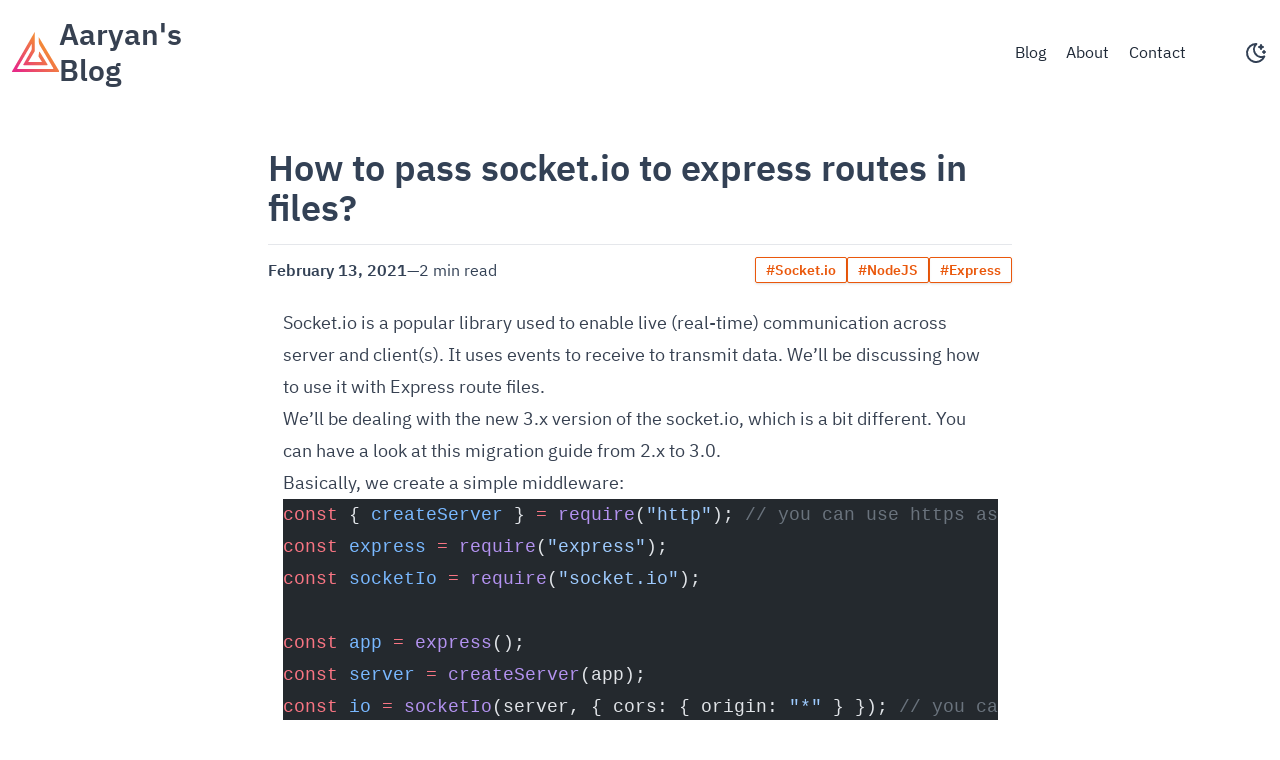

--- FILE ---
content_type: text/html; charset=utf-8
request_url: https://aaryanadil.com/pass-socket-io-to-express-routes-in-files/
body_size: 5281
content:
<!DOCTYPE html>
<html lang="en">
  <head>
    <meta charset="UTF-8">
    <meta name="viewport" content="width=device-width">
    <link rel="icon" type="image/svg+xml" href="/logo-icon.svg">
    <meta name="generator" content="Astro v2.7.0">
    <title>How to pass socket.io to express routes in files? - Aaryan Adil</title>
    <meta name="description" content="Socket.io is a popular library used to enable live (real-time) communication across server and client(s). It uses events to receive to transmit data....">
    <link rel="canonical" href="https://aaryanadil.com/pass-socket-io-to-express-routes-in-files/">
  <link rel="stylesheet" href="/_astro/404.90b141b7.css" /></head>
  <body class="bg-white text-slate-700 antialiased dark:bg-slate-900 dark:text-slate-400">
    <header>
  <div class="container mx-auto flex flex-col items-center justify-between gap-4 px-3 py-4 dark:bg-slate-900/75 sm:flex-row sm:gap-0">
    <a href="/" class="group flex cursor-pointer flex-row items-center gap-3 text-3xl font-semibold text-gray-700 hover:text-gray-900 dark:text-slate-300 dark:hover:text-slate-200">
      <img src="/logo-icon.svg" alt="Logo" class="pointer-events-none aspect-square h-10 w-auto transition-all duration-300 ease-in-out group-hover:scale-110"> 
      Aaryan's Blog
    </a>
    <div class="mt-3 flex flex-row items-center sm:mt-0">
      <nav>
        <ul class="flex list-none flex-row items-center gap-1">
          <li>
                <a href="/blog" class="cursor-pointer rounded-sm px-2.5 py-2 text-gray-800 transition-all duration-300 ease-in-out dark:text-gray-300 hover:text-gray-900 hover:underline">
                  <span class="border-b-gray-800 dark:border-b-gray-300 border-b-0">
                    Blog
                  </span>
                </a>
              </li><li>
                <a href="/about" class="cursor-pointer rounded-sm px-2.5 py-2 text-gray-800 transition-all duration-300 ease-in-out dark:text-gray-300 hover:text-gray-900 hover:underline">
                  <span class="border-b-gray-800 dark:border-b-gray-300 border-b-0">
                    About
                  </span>
                </a>
              </li><li>
                <a href="/contact" class="cursor-pointer rounded-sm px-2.5 py-2 text-gray-800 transition-all duration-300 ease-in-out dark:text-gray-300 hover:text-gray-900 hover:underline">
                  <span class="border-b-gray-800 dark:border-b-gray-300 border-b-0">
                    Contact
                  </span>
                </a>
              </li>
        </ul>
      </nav>
      <div class="ml-6 flex items-center pl-6 dark:text-gray-300">
        <style>astro-island,astro-slot,astro-static-slot{display:contents}</style><script>(()=>{var e=async t=>{await(await t())()};(self.Astro||(self.Astro={})).load=e;window.dispatchEvent(new Event("astro:load"));})();;(()=>{var c;{let d={0:t=>t,1:t=>JSON.parse(t,o),2:t=>new RegExp(t),3:t=>new Date(t),4:t=>new Map(JSON.parse(t,o)),5:t=>new Set(JSON.parse(t,o)),6:t=>BigInt(t),7:t=>new URL(t),8:t=>new Uint8Array(JSON.parse(t)),9:t=>new Uint16Array(JSON.parse(t)),10:t=>new Uint32Array(JSON.parse(t))},o=(t,r)=>{if(t===""||!Array.isArray(r))return r;let[e,n]=r;return e in d?d[e](n):void 0};customElements.get("astro-island")||customElements.define("astro-island",(c=class extends HTMLElement{constructor(){super(...arguments);this.hydrate=()=>{var l;if(!this.hydrator||!this.isConnected||(l=this.parentElement)!=null&&l.closest("astro-island[ssr]"))return;let r=this.querySelectorAll("astro-slot"),e={},n=this.querySelectorAll("template[data-astro-template]");for(let s of n){let i=s.closest(this.tagName);!i||!i.isSameNode(this)||(e[s.getAttribute("data-astro-template")||"default"]=s.innerHTML,s.remove())}for(let s of r){let i=s.closest(this.tagName);!i||!i.isSameNode(this)||(e[s.getAttribute("name")||"default"]=s.innerHTML)}let a=this.hasAttribute("props")?JSON.parse(this.getAttribute("props"),o):{};this.hydrator(this)(this.Component,a,e,{client:this.getAttribute("client")}),this.removeAttribute("ssr"),window.removeEventListener("astro:hydrate",this.hydrate),window.dispatchEvent(new CustomEvent("astro:hydrate"))}}connectedCallback(){!this.hasAttribute("await-children")||this.firstChild?this.childrenConnectedCallback():new MutationObserver((r,e)=>{e.disconnect(),setTimeout(()=>this.childrenConnectedCallback(),0)}).observe(this,{childList:!0})}async childrenConnectedCallback(){window.addEventListener("astro:hydrate",this.hydrate);let r=this.getAttribute("before-hydration-url");r&&await import(r),this.start()}start(){let r=JSON.parse(this.getAttribute("opts")),e=this.getAttribute("client");if(Astro[e]===void 0){window.addEventListener(`astro:${e}`,()=>this.start(),{once:!0});return}Astro[e](async()=>{let n=this.getAttribute("renderer-url"),[a,{default:l}]=await Promise.all([import(this.getAttribute("component-url")),n?import(n):()=>()=>{}]),s=this.getAttribute("component-export")||"default";if(!s.includes("."))this.Component=a[s];else{this.Component=a;for(let i of s.split("."))this.Component=this.Component[i]}return this.hydrator=l,this.hydrate},r,this)}attributeChangedCallback(){this.hydrate()}},c.observedAttributes=["props"],c))}})();</script><astro-island uid="Z1hQ8s3" prefix="r1" component-url="/_astro/ThemeToggle.16a2df03.js" component-export="default" renderer-url="/_astro/client.6a0f93db.js" props="{}" ssr="" client="load" opts="{&quot;name&quot;:&quot;ThemeToggle&quot;,&quot;value&quot;:true}" await-children=""><button type="button" aria-label="Switch Theme"><svg xmlns="http://www.w3.org/2000/svg" width="24" height="24" viewBox="0 0 24 24" fill="none" stroke="currentColor" stroke-width="2" stroke-linecap="round" stroke-linejoin="round" class="inline dark:hidden"><path d="M12 3c.132 0 .263 0 .393 0a7.5 7.5 0 0 0 7.92 12.446a9 9 0 1 1 -8.313 -12.454z"></path><path d="M17 4a2 2 0 0 0 2 2a2 2 0 0 0 -2 2a2 2 0 0 0 -2 -2a2 2 0 0 0 2 -2"></path><path d="M19 11h2m-1 -1v2"></path></svg><svg xmlns="http://www.w3.org/2000/svg" width="24" height="24" viewBox="0 0 24 24" fill="none" stroke="currentColor" stroke-width="2" stroke-linecap="round" stroke-linejoin="round" class="hidden dark:inline"><path d="M12 12m-4 0a4 4 0 1 0 8 0a4 4 0 1 0 -8 0"></path><path d="M3 12h1m8 -9v1m8 8h1m-9 8v1m-6.4 -15.4l.7 .7m12.1 -.7l-.7 .7m0 11.4l.7 .7m-12.1 -.7l-.7 .7"></path></svg></button></astro-island>
      </div>
    </div>
  </div>
</header>
    <main>
      
  <div class="mx-auto my-4 max-w-3xl px-5 py-2 sm:py-7 md:px-3">
    <article>
      <header class="mb-3">
        <h1 class="border-b pb-4 text-3xl font-semibold dark:border-b-slate-700 dark:text-slate-200 sm:text-4xl">
          How to pass socket.io to express routes in files?
        </h1>
        <div class="flex flex-col items-center justify-between gap-2 py-3 sm:flex-row sm:gap-0">
          <div class="flex flex-row items-center gap-2">
            <time class="font-semibold" datetime="2021-02-13T01:51:36.713Z">
              February 13, 2021
            </time>&mdash;
            <span>2 min read</span>
          </div>
          <div class="flex flex-row flex-wrap items-center justify-center gap-2">
                <a href="/tags/socketio" class="rounded-sm border border-orange-600 px-2.5 py-0.5 text-sm font-semibold text-orange-600 shadow hover:bg-orange-50 hover:text-orange-700 dark:border-orange-400 dark:text-orange-400 dark:hover:bg-orange-900/20 dark:hover:text-orange-400">
                    #Socket.io
                  </a><a href="/tags/nodejs" class="rounded-sm border border-orange-600 px-2.5 py-0.5 text-sm font-semibold text-orange-600 shadow hover:bg-orange-50 hover:text-orange-700 dark:border-orange-400 dark:text-orange-400 dark:hover:bg-orange-900/20 dark:hover:text-orange-400">
                    #NodeJS
                  </a><a href="/tags/express" class="rounded-sm border border-orange-600 px-2.5 py-0.5 text-sm font-semibold text-orange-600 shadow hover:bg-orange-50 hover:text-orange-700 dark:border-orange-400 dark:text-orange-400 dark:hover:bg-orange-900/20 dark:hover:text-orange-400">
                    #Express
                  </a>
              </div>
        </div>
      </header>
      <div class="prose mx-auto mb-7 dark:prose-invert sm:prose-lg">
        <p><a href="https://www.npmjs.com/package/socket.io">Socket.io</a> is a popular library used to enable live (real-time) communication across server and client(s). It uses events to receive to transmit data. We’ll be discussing how to use it with <a href="http://npmjs.com/package/express">Express</a> route files.</p>
<p>We’ll be dealing with the new 3.x version of the socket.io, which is a bit different. You can have a look at this <a href="https://socket.io/docs/v3/migrating-from-2-x-to-3-0/index.html">migration guide from 2.x to 3.0</a>.</p>
<p>Basically, we create a simple middleware:</p>
<pre is:raw="" class="astro-code github-dark" style="background-color: #24292e; overflow-x: auto;" tabindex="0"><code><span class="line"><span style="color: #F97583">const</span><span style="color: #E1E4E8"> { </span><span style="color: #79B8FF">createServer</span><span style="color: #E1E4E8"> } </span><span style="color: #F97583">=</span><span style="color: #E1E4E8"> </span><span style="color: #B392F0">require</span><span style="color: #E1E4E8">(</span><span style="color: #9ECBFF">"http"</span><span style="color: #E1E4E8">); </span><span style="color: #6A737D">// you can use https as well</span></span>
<span class="line"><span style="color: #F97583">const</span><span style="color: #E1E4E8"> </span><span style="color: #79B8FF">express</span><span style="color: #E1E4E8"> </span><span style="color: #F97583">=</span><span style="color: #E1E4E8"> </span><span style="color: #B392F0">require</span><span style="color: #E1E4E8">(</span><span style="color: #9ECBFF">"express"</span><span style="color: #E1E4E8">);</span></span>
<span class="line"><span style="color: #F97583">const</span><span style="color: #E1E4E8"> </span><span style="color: #79B8FF">socketIo</span><span style="color: #E1E4E8"> </span><span style="color: #F97583">=</span><span style="color: #E1E4E8"> </span><span style="color: #B392F0">require</span><span style="color: #E1E4E8">(</span><span style="color: #9ECBFF">"socket.io"</span><span style="color: #E1E4E8">);</span></span>
<span class="line"></span>
<span class="line"><span style="color: #F97583">const</span><span style="color: #E1E4E8"> </span><span style="color: #79B8FF">app</span><span style="color: #E1E4E8"> </span><span style="color: #F97583">=</span><span style="color: #E1E4E8"> </span><span style="color: #B392F0">express</span><span style="color: #E1E4E8">();</span></span>
<span class="line"><span style="color: #F97583">const</span><span style="color: #E1E4E8"> </span><span style="color: #79B8FF">server</span><span style="color: #E1E4E8"> </span><span style="color: #F97583">=</span><span style="color: #E1E4E8"> </span><span style="color: #B392F0">createServer</span><span style="color: #E1E4E8">(app);</span></span>
<span class="line"><span style="color: #F97583">const</span><span style="color: #E1E4E8"> </span><span style="color: #79B8FF">io</span><span style="color: #E1E4E8"> </span><span style="color: #F97583">=</span><span style="color: #E1E4E8"> </span><span style="color: #B392F0">socketIo</span><span style="color: #E1E4E8">(server, { cors: { origin: </span><span style="color: #9ECBFF">"*"</span><span style="color: #E1E4E8"> } }); </span><span style="color: #6A737D">// you can change the cors to your own domain</span></span>
<span class="line"></span>
<span class="line"><span style="color: #E1E4E8">app.</span><span style="color: #B392F0">use</span><span style="color: #E1E4E8">((</span><span style="color: #FFAB70">req</span><span style="color: #E1E4E8">, </span><span style="color: #FFAB70">res</span><span style="color: #E1E4E8">, </span><span style="color: #FFAB70">next</span><span style="color: #E1E4E8">) </span><span style="color: #F97583">=></span><span style="color: #E1E4E8"> {</span></span>
<span class="line"><span style="color: #E1E4E8">  req.io </span><span style="color: #F97583">=</span><span style="color: #E1E4E8"> io;</span></span>
<span class="line"><span style="color: #E1E4E8">  </span><span style="color: #F97583">return</span><span style="color: #E1E4E8"> </span><span style="color: #B392F0">next</span><span style="color: #E1E4E8">();</span></span>
<span class="line"><span style="color: #E1E4E8">});</span></span>
<span class="line"></span>
<span class="line"><span style="color: #6A737D">// Now all routes &#x26; middleware will have access to req.io</span></span>
<span class="line"></span>
<span class="line"><span style="color: #E1E4E8">app.</span><span style="color: #B392F0">use</span><span style="color: #E1E4E8">(</span><span style="color: #9ECBFF">"/api"</span><span style="color: #E1E4E8">, </span><span style="color: #B392F0">require</span><span style="color: #E1E4E8">(</span><span style="color: #9ECBFF">"./routes/api"</span><span style="color: #E1E4E8">)); </span><span style="color: #6A737D">// this file's express.Router() will have the req.io too.</span></span>
<span class="line"></span>
<span class="line"><span style="color: #E1E4E8">server.</span><span style="color: #B392F0">listen</span><span style="color: #E1E4E8">(</span><span style="color: #79B8FF">3000</span><span style="color: #E1E4E8">, () </span><span style="color: #F97583">=></span><span style="color: #E1E4E8"> console.</span><span style="color: #B392F0">log</span><span style="color: #E1E4E8">(</span><span style="color: #9ECBFF">`Server started!`</span><span style="color: #E1E4E8">));</span></span></code></pre>
<p>This is a much better solution than passing the <code>io</code> to the required import as a functional parameter then utilized by the routes.</p>
<p>How would the <em>api.js</em> file utilize the <code>io</code>? See this example,</p>
<pre is:raw="" class="astro-code github-dark" style="background-color: #24292e; overflow-x: auto;" tabindex="0"><code><span class="line"><span style="color: #F97583">const</span><span style="color: #E1E4E8"> </span><span style="color: #79B8FF">express</span><span style="color: #E1E4E8"> </span><span style="color: #F97583">=</span><span style="color: #E1E4E8"> </span><span style="color: #B392F0">require</span><span style="color: #E1E4E8">(</span><span style="color: #9ECBFF">"express"</span><span style="color: #E1E4E8">);</span></span>
<span class="line"></span>
<span class="line"><span style="color: #F97583">const</span><span style="color: #E1E4E8"> </span><span style="color: #79B8FF">Router</span><span style="color: #E1E4E8"> </span><span style="color: #F97583">=</span><span style="color: #E1E4E8"> express.</span><span style="color: #B392F0">Router</span><span style="color: #E1E4E8">();</span></span>
<span class="line"></span>
<span class="line"><span style="color: #6A737D">// Very simple example</span></span>
<span class="line"><span style="color: #E1E4E8">Router.</span><span style="color: #B392F0">post</span><span style="color: #E1E4E8">(</span><span style="color: #9ECBFF">"/new-message"</span><span style="color: #E1E4E8">, (</span><span style="color: #FFAB70">req</span><span style="color: #E1E4E8">, </span><span style="color: #FFAB70">res</span><span style="color: #E1E4E8">) </span><span style="color: #F97583">=></span><span style="color: #E1E4E8"> {</span></span>
<span class="line"><span style="color: #E1E4E8">  </span><span style="color: #6A737D">// You can do validation or database stuff before emiting</span></span>
<span class="line"><span style="color: #E1E4E8">  req.io.</span><span style="color: #B392F0">emit</span><span style="color: #E1E4E8">(</span><span style="color: #9ECBFF">"new-message"</span><span style="color: #E1E4E8">, { content: req.body.content });</span></span>
<span class="line"><span style="color: #E1E4E8">  </span><span style="color: #F97583">return</span><span style="color: #E1E4E8"> res.</span><span style="color: #B392F0">send</span><span style="color: #E1E4E8">({ success: </span><span style="color: #79B8FF">true</span><span style="color: #E1E4E8"> });</span></span>
<span class="line"><span style="color: #E1E4E8">});</span></span>
<span class="line"></span>
<span class="line"><span style="color: #79B8FF">module</span><span style="color: #E1E4E8">.</span><span style="color: #79B8FF">exports</span><span style="color: #E1E4E8"> </span><span style="color: #F97583">=</span><span style="color: #E1E4E8"> Router;</span></span></code></pre>
<p>You can manage multiple sockets, rooms, or even namespaces.</p>
<p>That’s it!</p>
      </div>
      <footer class="mx-auto w-full max-w-3xl border-t border-t-slate-300 py-5 dark:border-t-slate-500 sm:py-7">
        <div class="flex flex-col items-center justify-center sm:flex-row">
          <span class="mb-3 font-semibold dark:text-slate-300 sm:mb-0 sm:me-5 sm:font-normal">Want to share?</span>
          <div class="flex flex-row justify-center gap-2"><a href="https://twitter.com/intent/tweet?text=How to pass socket.io to express routes in files?&amp;url=https://aaryanadil.com/pass-socket-io-to-express-routes-in-files/" class="inline-flex h-10 w-10 items-center justify-center rounded-sm bg-slate-200 transition hover:bg-slate-300 dark:bg-gray-600 dark:text-slate-300 dark:hover:bg-gray-700 dark:hover:text-slate-200" target="_blank" rel="noreferrer noopener" aria-label="Share on Twitter"><svg xmlns="http://www.w3.org/2000/svg" width="24" height="24" viewBox="0 0 24 24" fill="none" stroke="currentColor" stroke-width="2" stroke-linecap="round" stroke-linejoin="round" class="tabler-icon tabler-icon-brand-twitter"><path d="M22 4.01c-1 .49 -1.98 .689 -3 .99c-1.121 -1.265 -2.783 -1.335 -4.38 -.737s-2.643 2.06 -2.62 3.737v1c-3.245 .083 -6.135 -1.395 -8 -4c0 0 -4.182 7.433 4 11c-1.872 1.247 -3.739 2.088 -6 2c3.308 1.803 6.913 2.423 10.034 1.517c3.58 -1.04 6.522 -3.723 7.651 -7.742a13.84 13.84 0 0 0 .497 -3.753c0 -.249 1.51 -2.772 1.818 -4.013z"></path></svg></a><a href="https://www.linkedin.com/shareArticle?mini=true&amp;url=https://aaryanadil.com/pass-socket-io-to-express-routes-in-files/&amp;title=How to pass socket.io to express routes in files?&amp;source=https://aaryanadil.com/pass-socket-io-to-express-routes-in-files/" class="inline-flex h-10 w-10 items-center justify-center rounded-sm bg-slate-200 transition hover:bg-slate-300 dark:bg-gray-600 dark:text-slate-300 dark:hover:bg-gray-700 dark:hover:text-slate-200" target="_blank" rel="noreferrer noopener" aria-label="Share on LinkedIn"><svg xmlns="http://www.w3.org/2000/svg" width="24" height="24" viewBox="0 0 24 24" fill="none" stroke="currentColor" stroke-width="2" stroke-linecap="round" stroke-linejoin="round" class="tabler-icon tabler-icon-brand-linkedin"><path d="M4 4m0 2a2 2 0 0 1 2 -2h12a2 2 0 0 1 2 2v12a2 2 0 0 1 -2 2h-12a2 2 0 0 1 -2 -2z"></path><path d="M8 11l0 5"></path><path d="M8 8l0 .01"></path><path d="M12 16l0 -5"></path><path d="M16 16v-3a2 2 0 0 0 -4 0"></path></svg></a><a href="https://www.reddit.com/submit?url=https://aaryanadil.com/pass-socket-io-to-express-routes-in-files/&amp;title=How to pass socket.io to express routes in files?" class="inline-flex h-10 w-10 items-center justify-center rounded-sm bg-slate-200 transition hover:bg-slate-300 dark:bg-gray-600 dark:text-slate-300 dark:hover:bg-gray-700 dark:hover:text-slate-200" target="_blank" rel="noreferrer noopener" aria-label="Share on Reddit"><svg xmlns="http://www.w3.org/2000/svg" width="24" height="24" viewBox="0 0 24 24" fill="none" stroke="currentColor" stroke-width="2" stroke-linecap="round" stroke-linejoin="round" class="tabler-icon tabler-icon-brand-reddit"><path d="M12 8c2.648 0 5.028 .826 6.675 2.14a2.5 2.5 0 0 1 2.326 4.36c0 3.59 -4.03 6.5 -9 6.5c-4.875 0 -8.845 -2.8 -9 -6.294l-1 -.206a2.5 2.5 0 0 1 2.326 -4.36c1.646 -1.313 4.026 -2.14 6.674 -2.14z"></path><path d="M12 8l1 -5l6 1"></path><path d="M19 4m-1 0a1 1 0 1 0 2 0a1 1 0 1 0 -2 0"></path><circle cx="9" cy="13" r=".5" fill="currentColor"></circle><circle cx="15" cy="13" r=".5" fill="currentColor"></circle><path d="M10 17c.667 .333 1.333 .5 2 .5s1.333 -.167 2 -.5"></path></svg></a><a href="https://www.facebook.com/sharer/sharer.php?u=https://aaryanadil.com/pass-socket-io-to-express-routes-in-files/" class="inline-flex h-10 w-10 items-center justify-center rounded-sm bg-slate-200 transition hover:bg-slate-300 dark:bg-gray-600 dark:text-slate-300 dark:hover:bg-gray-700 dark:hover:text-slate-200" target="_blank" rel="noreferrer noopener" aria-label="Share on Facebook"><svg xmlns="http://www.w3.org/2000/svg" width="24" height="24" viewBox="0 0 24 24" fill="none" stroke="currentColor" stroke-width="2" stroke-linecap="round" stroke-linejoin="round" class="tabler-icon tabler-icon-brand-facebook"><path d="M7 10v4h3v7h4v-7h3l1 -4h-4v-2a1 1 0 0 1 1 -1h3v-4h-3a5 5 0 0 0 -5 5v2h-3"></path></svg></a><a href="https://api.whatsapp.com/send?text=How to pass socket.io to express routes in files? https://aaryanadil.com/pass-socket-io-to-express-routes-in-files/" class="inline-flex h-10 w-10 items-center justify-center rounded-sm bg-slate-200 transition hover:bg-slate-300 dark:bg-gray-600 dark:text-slate-300 dark:hover:bg-gray-700 dark:hover:text-slate-200" target="_blank" rel="noreferrer noopener" aria-label="Share on WhatsApp"><svg xmlns="http://www.w3.org/2000/svg" width="24" height="24" viewBox="0 0 24 24" fill="none" stroke="currentColor" stroke-width="2" stroke-linecap="round" stroke-linejoin="round" class="tabler-icon tabler-icon-brand-whatsapp"><path d="M3 21l1.65 -3.8a9 9 0 1 1 3.4 2.9l-5.05 .9"></path><path d="M9 10a.5 .5 0 0 0 1 0v-1a.5 .5 0 0 0 -1 0v1a5 5 0 0 0 5 5h1a.5 .5 0 0 0 0 -1h-1a.5 .5 0 0 0 0 1"></path></svg></a><a href="https://t.me/share/url?url=https://aaryanadil.com/pass-socket-io-to-express-routes-in-files/&amp;text=How to pass socket.io to express routes in files?" class="inline-flex h-10 w-10 items-center justify-center rounded-sm bg-slate-200 transition hover:bg-slate-300 dark:bg-gray-600 dark:text-slate-300 dark:hover:bg-gray-700 dark:hover:text-slate-200" target="_blank" rel="noreferrer noopener" aria-label="Share on Telegram"><svg xmlns="http://www.w3.org/2000/svg" width="24" height="24" viewBox="0 0 24 24" fill="none" stroke="currentColor" stroke-width="2" stroke-linecap="round" stroke-linejoin="round" class="tabler-icon tabler-icon-brand-telegram"><path d="M15 10l-4 4l6 6l4 -16l-18 7l4 2l2 6l3 -4"></path></svg></a></div>
        </div>
      </footer>
    </article>
  </div>

    </main>
    <footer class="border-t dark:border-t-slate-500">
  <p class="flex flex-col items-center justify-center gap-1 py-5 text-sm text-gray-700 dark:text-slate-300 sm:flex-row">
    <span>&copy; 2025 by aaryanadil.com.</span>
    <span>All rights reserved.</span>
  </p>
</footer>
  <script>
  const theme = (() => {
    if (localStorage && localStorage.getItem("theme")) {
      return localStorage.getItem("theme");
    }
    if (window.matchMedia("(prefers-color-scheme: dark)").matches) {
      return "dark";
    }
    return "light";
  })();

  if (theme === "light") {
    document.documentElement.classList.remove("dark");
  } else {
    document.documentElement.classList.add("dark");
  }
  window.localStorage.setItem("theme", theme);
</script><script defer src="https://static.cloudflareinsights.com/beacon.min.js/vcd15cbe7772f49c399c6a5babf22c1241717689176015" integrity="sha512-ZpsOmlRQV6y907TI0dKBHq9Md29nnaEIPlkf84rnaERnq6zvWvPUqr2ft8M1aS28oN72PdrCzSjY4U6VaAw1EQ==" data-cf-beacon='{"version":"2024.11.0","token":"c97463a8d99f4e6bb52681f4b10e3d14","r":1,"server_timing":{"name":{"cfCacheStatus":true,"cfEdge":true,"cfExtPri":true,"cfL4":true,"cfOrigin":true,"cfSpeedBrain":true},"location_startswith":null}}' crossorigin="anonymous"></script>
</body></html>

--- FILE ---
content_type: application/javascript
request_url: https://aaryanadil.com/_astro/jsx-runtime.a9537535.js
body_size: 1150
content:
import{g as E,r as l}from"./index.6460afdd.js";var v={exports:{}},k="SECRET_DO_NOT_PASS_THIS_OR_YOU_WILL_BE_FIRED",S=k,j=S;function d(){}function O(){}O.resetWarningCache=d;var C=function(){function e(t,n,a,s,y,i){if(i!==j){var c=new Error("Calling PropTypes validators directly is not supported by the `prop-types` package. Use PropTypes.checkPropTypes() to call them. Read more at http://fb.me/use-check-prop-types");throw c.name="Invariant Violation",c}}e.isRequired=e;function r(){return e}var o={array:e,bigint:e,bool:e,func:e,number:e,object:e,string:e,symbol:e,any:e,arrayOf:r,element:e,elementType:e,instanceOf:r,node:e,objectOf:r,oneOf:r,oneOfType:r,shape:r,exact:r,checkPropTypes:O,resetWarningCache:d};return o.PropTypes=o,o};v.exports=C();var N=v.exports;const p=E(N);var I={xmlns:"http://www.w3.org/2000/svg",width:24,height:24,viewBox:"0 0 24 24",fill:"none",stroke:"currentColor",strokeWidth:2,strokeLinecap:"round",strokeLinejoin:"round"},W=Object.defineProperty,D=Object.defineProperties,F=Object.getOwnPropertyDescriptors,f=Object.getOwnPropertySymbols,h=Object.prototype.hasOwnProperty,P=Object.prototype.propertyIsEnumerable,m=(e,r,o)=>r in e?W(e,r,{enumerable:!0,configurable:!0,writable:!0,value:o}):e[r]=o,u=(e,r)=>{for(var o in r||(r={}))h.call(r,o)&&m(e,o,r[o]);if(f)for(var o of f(r))P.call(r,o)&&m(e,o,r[o]);return e},L=(e,r)=>D(e,F(r)),$=(e,r)=>{var o={};for(var t in e)h.call(e,t)&&r.indexOf(t)<0&&(o[t]=e[t]);if(e!=null&&f)for(var t of f(e))r.indexOf(t)<0&&P.call(e,t)&&(o[t]=e[t]);return o},H=(e,r,o)=>{const t=l.forwardRef((n,a)=>{var s=n,{color:y="currentColor",size:i=24,stroke:c=2,children:b}=s,w=$(s,["color","size","stroke","children"]);return l.createElement("svg",u(L(u({ref:a},I),{width:i,height:i,stroke:y,strokeWidth:c,className:`tabler-icon tabler-icon-${e}`}),w),[...o.map(([R,x])=>l.createElement(R,x)),...b||[]])});return t.propTypes={color:p.string,size:p.oneOfType([p.string,p.number]),stroke:p.oneOfType([p.string,p.number])},t.displayName=`${r}`,t},g={exports:{}},_={};/**
 * @license React
 * react-jsx-runtime.production.min.js
 *
 * Copyright (c) Facebook, Inc. and its affiliates.
 *
 * This source code is licensed under the MIT license found in the
 * LICENSE file in the root directory of this source tree.
 */var U=l,z=Symbol.for("react.element"),A=Symbol.for("react.fragment"),B=Object.prototype.hasOwnProperty,q=U.__SECRET_INTERNALS_DO_NOT_USE_OR_YOU_WILL_BE_FIRED.ReactCurrentOwner,V={key:!0,ref:!0,__self:!0,__source:!0};function T(e,r,o){var t,n={},a=null,s=null;o!==void 0&&(a=""+o),r.key!==void 0&&(a=""+r.key),r.ref!==void 0&&(s=r.ref);for(t in r)B.call(r,t)&&!V.hasOwnProperty(t)&&(n[t]=r[t]);if(e&&e.defaultProps)for(t in r=e.defaultProps,r)n[t]===void 0&&(n[t]=r[t]);return{$$typeof:z,type:e,key:a,ref:s,props:n,_owner:q.current}}_.Fragment=A;_.jsx=T;_.jsxs=T;g.exports=_;var J=g.exports;export{H as c,J as j};


--- FILE ---
content_type: application/javascript
request_url: https://aaryanadil.com/_astro/ThemeToggle.16a2df03.js
body_size: 87
content:
import{r as a}from"./index.6460afdd.js";import{c as s,j as t}from"./jsx-runtime.a9537535.js";var l=s("moon-stars","IconMoonStars",[["path",{d:"M12 3c.132 0 .263 0 .393 0a7.5 7.5 0 0 0 7.92 12.446a9 9 0 1 1 -8.313 -12.454z",key:"svg-0"}],["path",{d:"M17 4a2 2 0 0 0 2 2a2 2 0 0 0 -2 2a2 2 0 0 0 -2 -2a2 2 0 0 0 2 -2",key:"svg-1"}],["path",{d:"M19 11h2m-1 -1v2",key:"svg-2"}]]),r=s("sun","IconSun",[["path",{d:"M12 12m-4 0a4 4 0 1 0 8 0a4 4 0 1 0 -8 0",key:"svg-0"}],["path",{d:"M3 12h1m8 -9v1m8 8h1m-9 8v1m-6.4 -15.4l.7 .7m12.1 -.7l-.7 .7m0 11.4l.7 .7m-12.1 -.7l-.7 .7",key:"svg-1"}]]);function h(){const[e,n]=a.useState(()=>localStorage.getItem("theme")??"light");a.useEffect(()=>{localStorage.setItem("theme",e),e==="dark"?document.documentElement.classList.add("dark"):document.documentElement.classList.remove("dark")},[e]);const o=()=>{n(m=>m==="light"?"dark":"light")};return t.jsxs("button",{type:"button","aria-label":"Switch Theme",onClick:o,children:[t.jsx(l,{className:"inline dark:hidden"}),t.jsx(r,{className:"hidden dark:inline"})]})}export{h as default};


--- FILE ---
content_type: image/svg+xml
request_url: https://aaryanadil.com/logo-icon.svg
body_size: 112
content:
<svg xmlns="http://www.w3.org/2000/svg" xmlns:xlink="http://www.w3.org/1999/xlink" viewBox="0 0 1085.4 932.08"><defs><style>.cls-1{fill:url(#linear-gradient);}</style><linearGradient id="linear-gradient" x1="1098.15" y1="575.56" x2="495.36" y2="1105.04" gradientUnits="userSpaceOnUse"><stop offset="0" stop-color="#f38738"/><stop offset="1" stop-color="#e72b85"/></linearGradient></defs><path class="cls-1" d="M904.12,246l465.43,788.65a12.36,12.36,0,0,1-10.67,18.6H298.24a12.36,12.36,0,0,1-10.77-18.43L805.32,122.15a2,2,0,0,1,3.72,1V551a59.63,59.63,0,0,1-8.44,30.57L660.71,815.7a2,2,0,0,0,1.7,3h307a2,2,0,0,0,1.69-3L900.8,702.14a38.79,38.79,0,0,1-5.39-26.21l13.66-91.08a6.39,6.39,0,0,1,11.77-2.38l178.9,293.14a11.94,11.94,0,0,1-10.19,18.16H558.18A11.94,11.94,0,0,1,547.75,876L729.54,548.8a59.61,59.61,0,0,0,7.5-28.94V401.78a2,2,0,0,0-3.71-1L407.64,965.62a12.36,12.36,0,0,0,10.71,18.53h804.3a12.36,12.36,0,0,0,10.7-18.56L921.43,427.53a155.73,155.73,0,0,1-21-78.11V247A2,2,0,0,1,904.12,246Z" transform="translate(-285.86 -121.13)"/></svg>